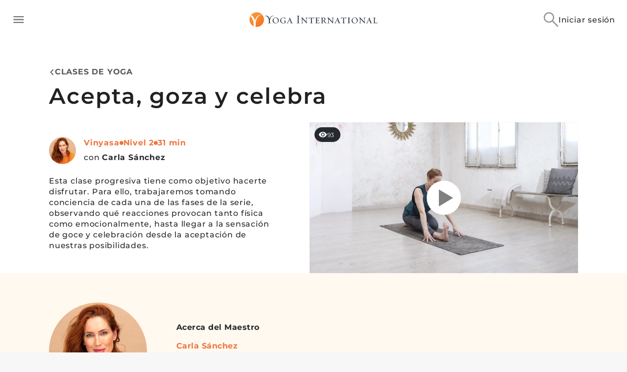

--- FILE ---
content_type: application/javascript
request_url: https://yogainternational.com/9bd484193e6ab1f4d962c0d0004896a2fbc0a8fb-388b549e9f03e8732ad5.js
body_size: 4423
content:
"use strict";(self.webpackChunk_yi_gatsby=self.webpackChunk_yi_gatsby||[]).push([[7956],{8930:function(e,t,n){n.d(t,{a:function(){return p}});n(48245),n(41758);var r=n(44484),o=n(89263),a=n(7857),l=n(37962),u=n(2333),i=n(79033),c=n(85889),s=n(34558),d=n(66691);const p={isProgram(e){var t,n;const r=null!==(t=null==e?void 0:e.categories)&&void 0!==t?t:[];return null!==(n=(0,c.SW)(r,"274"))&&void 0!==n&&n},title(e){return e.title},subtitle(e){return e.subtitle},urlTitle(e){return e.url_title},getAllSectionsList(e){return e.units.map(e=>e.chapters).flat()},getAllModulesList(e){return p.getAllSectionsList(e).map(e=>e.modules).flat()},isUpcoming(e){var t;const n=Date.now();if(null==e||!e.upcoming_until)return!1;return(Number(null===(t=e.upcoming_until)||void 0===t?void 0:t.timestamp)||0)>n},formatDuration(e){if(0===e||void 0===e)return"0m";if(e<1*i.Rc){return e+"s"}if(e<2*i.Rc){const t=Math.floor(e/i.Rc),n=e-t*i.Rc;return t+"m"+(n>0?n+"s":"")}const t=Math.round(e/i.Rc),n=Math.floor(t/i.Tm),r=t-n*i.Tm;return(n>0?n+"h":"")+(r>0?r+"m":"")},id(e){return e.id},seoTitle(e){return e.seo_title},seoDescription(e){return e.seo_description||e.short_description||""},shortDescription(e){return e.short_description},fullUrl(e){return e.full_url},image(e){return a._.url(e.image)},squareImage(e){return a._.url(e.square_image)},noTextImage(e){return a._.url(e.no_text_image)},leadTeacher(e){var t,n,o;const a=null!==(n=(null!==(t=null==e?void 0:e.teachers)&&void 0!==t?t:[])[0])&&void 0!==n?n:null,l=u.n.fullName(a),i=u.n.localizedPath(a),c=u.n.profileImageSrc(a),s=null!==(o=u.n.snippet(a))&&void 0!==o?o:null,d=!(0,r.A)(l)&&!(0,r.A)(i);return d?{details:{fullname:l,url:i,imgUrl:c,snippet:s},isValid:d}:{isValid:!1}},teachers(e){var t;return(null!==(t=e.teachers)&&void 0!==t?t:[]).map(e=>new u.n(e))},price(e){var t;return null!==(t=e.ecourse_price)&&void 0!==t?t:null},currencySymbol(){return"$"},currencyISO(){return"USD"},units(e){var t;return null!==(t=e.units)&&void 0!==t?t:[]},duration(e){var t;return null!==(t=e.duration)&&void 0!==t&&t.text?e.duration.text:""},type(e){return e.course_type},description(e){return e.description},categories(e){var t;return null!==(t=e.categories)&&void 0!==t?t:[]},permissions(e){var t;return null!==(t=e.permissions)&&void 0!==t?t:[]},localizedPath(e){return e.localized_path},playerPath(e){return e.localized_path?e.localized_path.replace(/\/ecourse\/(?!player\/)/,l.V0+"/"):""},salesPagePath(e){return e.localized_path.replace(/\/ecourse\/(?!player\/)/,l.iL+"/")},certificatePath(e){return e.localized_path.replace(/\/ecourse\/(?!player\/)/,l.Fu+"/")},actionType(e){return e.action_type},upcomingUntil(e){return e.upcoming_until},aLaCartePrice(e){return e.a_la_carte_price},sale(e){return e.sale},language(e){return e.language},getModuleById(e,t){var n,r;const o=null!==(r=(null!==(n=e.units)&&void 0!==n?n:[]).map(e=>e.chapters).flat().map(e=>e.modules).flat().find(e=>e.id===t))&&void 0!==r?r:null;return null!==o?new s.W(o):null},features(e){var t;return null!==(t=e.course_features)&&void 0!==t?t:[]},ceuCount(e){return e.ceu_count},providesCertificate(e){return e.course_type!==o.aq.PODCAST},finderPageUrl(e,t){const n=new URLSearchParams("");null==t||t.forEach(e=>{"style"===e.key&&""!==e.value?n.append("style",e.value):"level"===e.key&&""!==e.value?n.append("level",e.value):"focus"===e.key&&""!==e.value?n.append("focus",e.value):"teacher"===e.key&&""!==e.value&&n.append("teacher",e.value)});const r=n.toString();return(0,d.D)(e)+(r?"?"+r:"")}}},15899:function(e,t,n){n.d(t,{h:function(){return r}});var r=function(e){var t={en:"Challenge",es:"Desafío"};return t[e]||t.en||"challenge"}},17398:function(e,t,n){n.d(t,{o:function(){return a}});var r=n(63420),o=n(25838);function a(){return(0,r.A)("(min-width:"+o.ksc+")")}},27929:function(e,t,n){n.d(t,{B:function(){return l},r:function(){return u}});var r=n(96540),o=n(79229);const a=(0,r.createContext)(void 0),l=e=>{let{onClose:t,children:n}=e;const l=(0,r.useMemo)(()=>({closeDialog:t}),[t]);return(0,o.Y)(a.Provider,{value:l,children:n})},u=()=>{const e=(0,r.useContext)(a);if(void 0===e)throw new Error("useDialogWithPointer must be used within a DialogWithPointerProvider");return e}},33510:function(e,t,n){n.d(t,{_:function(){return p}});var r=n(89263),o=n(15899),a=n(80922),l=n(85805),u=n(49156),i=n(87446),c=n(57749),s=n(84112),d=n(70599);const p=function(e,t,n){let{plural:p=!1}=void 0===n?{}:n;switch(e){case r.aq.CHALLENGE:return p?(0,a.u)(t):(0,o.h)(t);case r.aq.PODCAST:return p?(0,c.D)(t):(0,i.u)(t);case r.aq.PREMIUM_TRAINING:return p?(0,d.l)(t):(0,s.y)(t);case r.aq.WORKSHOP:default:return p?(0,u.M)(t):(0,l.p)(t)}}},34558:function(e,t,n){n.d(t,{W:function(){return o}});var r=n(89263);class o{constructor(e){this.data=e}trackingType(){const e=this.contentType();if("string"==typeof e){return this.convertContentTypeIntoTrackingType(e)}return null}convertContentTypeIntoTrackingType(e){switch(e.toLowerCase()){case"meditation":return r.PZ.MEDITATION;case"class":return r.PZ.CLASS;default:return null}}contentType(){return this.data.content_type}title(){return this.data.display_name}get(){return this.data}id(){return this.data.id}}},41758:function(e,t,n){n(5377)("flat")},45078:function(e,t,n){n.d(t,{h:function(){return l}});var r,o=n(96540);function a(){return a=Object.assign?Object.assign.bind():function(e){for(var t=1;t<arguments.length;t++){var n=arguments[t];for(var r in n)({}).hasOwnProperty.call(n,r)&&(e[r]=n[r])}return e},a.apply(null,arguments)}function l(e){return o.createElement("svg",a({viewBox:"0 0 22 30",fill:"none",xmlns:"http://www.w3.org/2000/svg"},e),r||(r=o.createElement("path",{d:"M2.75 29.438a2.647 2.647 0 01-1.942-.808A2.653 2.653 0 010 26.688v-13.75c0-.757.27-1.404.808-1.942a2.655 2.655 0 011.942-.809h1.375v-2.75c0-1.902.67-3.523 2.012-4.863C7.477 1.234 9.099.564 11 .563c1.901-.001 3.523.67 4.865 2.011 1.342 1.342 2.012 2.963 2.01 4.864v2.75h1.375c.756 0 1.404.269 1.943.808.539.539.808 1.186.807 1.941v13.75c0 .757-.269 1.404-.807 1.943a2.642 2.642 0 01-1.943.808H2.75zM11 22.563c.756 0 1.404-.27 1.943-.808a2.642 2.642 0 00.807-1.942c0-.758-.27-1.405-.807-1.942A2.657 2.657 0 0011 17.063a2.625 2.625 0 00-1.941.808 2.675 2.675 0 00-.809 1.942 2.637 2.637 0 00.809 1.942c.541.542 1.188.811 1.941.808zM6.875 10.188h8.25v-2.75c0-1.146-.401-2.12-1.203-2.922S12.146 3.312 11 3.312c-1.146 0-2.12.402-2.922 1.204-.802.802-1.203 1.776-1.203 2.921v2.75z",fill:"currentColor"})))}},48245:function(e,t,n){var r=n(81698),o=n(18511),a=n(9873),l=n(30666),u=n(51783),i=n(30617);r({target:"Array",proto:!0},{flat:function(){var e=arguments.length?arguments[0]:void 0,t=a(this),n=l(t),r=i(t,0);return r.length=o(r,t,t,n,0,void 0===e?1:u(e)),r}})},66691:function(e,t,n){n.d(t,{D:function(){return a}});var r=n(89263),o=n(37962);const a=e=>{switch(e){case r.aq.CHALLENGE:return o.gL;case r.aq.PODCAST:return o.fR;case r.aq.PREMIUM_TRAINING:return o.tz;case r.aq.WORKSHOP:return o.yv;default:return""}}},83507:function(e,t,n){var r=n(90534),o=n(87368);t.A=function(e,t){for(var n=0,a=(t=(0,r.A)(t,e)).length;null!=e&&n<a;)e=e[(0,o.A)(t[n++])];return n&&n==a?e:void 0}},84112:function(e,t,n){n.d(t,{y:function(){return r}});var r=function(e){var t={en:"Premium Training",es:"Curso Premium"};return t[e]||t.en||""}},84341:function(e,t){t.A=function(e){return e}},85805:function(e,t,n){n.d(t,{p:function(){return r}});var r=function(e){var t={en:"Course",es:"Curso"};return t[e]||t.en||"course"}},87446:function(e,t,n){n.d(t,{u:function(){return r}});var r=function(e){var t={en:"Podcast",es:"Podcast"};return t[e]||t.en||"podcast"}},88115:function(e,t,n){var r=n(51878),o=n(37667),a=/\.|\[(?:[^[\]]*|(["'])(?:(?!\1)[^\\]|\\.)*?\1)\]/,l=/^\w*$/;t.A=function(e,t){if((0,r.A)(e))return!1;var n=typeof e;return!("number"!=n&&"symbol"!=n&&"boolean"!=n&&null!=e&&!(0,o.A)(e))||(l.test(e)||!a.test(e)||null!=t&&e in Object(t))}},90534:function(e,t,n){var r=n(51878),o=n(88115),a=n(82603),l=n(84954);t.A=function(e,t){return(0,r.A)(e)?e:(0,o.A)(e,t)?[e]:(0,a.A)((0,l.A)(e))}},93856:function(e,t,n){var r=n(24994);t.A=void 0;var o=r(n(51200)),a=n(74848);t.A=(0,o.default)((0,a.jsx)("path",{d:"M16.59 8.59 12 13.17 7.41 8.59 6 10l6 6 6-6z"}),"ExpandMore")},94169:function(e,t,n){n.d(t,{m:function(){return _}});var r,o=n(98587),a=n(96540),l=n(59056),u=n(65209),i=n(37822),c=n(14334),s=n(9109),d=n(17398),p=n(93239),f=n(75095),v=n(27929);function h(){return h=Object.assign?Object.assign.bind():function(e){for(var t=1;t<arguments.length;t++){var n=arguments[t];for(var r in n)({}).hasOwnProperty.call(n,r)&&(e[r]=n[r])}return e},h.apply(null,arguments)}function g(e){return a.createElement("svg",h({xmlns:"http://www.w3.org/2000/svg",width:12,height:15,fill:"none"},e),r||(r=a.createElement("path",{d:"M0 7.722l12-7.25v14.5L0 7.721z",fill:"currentColor"})))}var m=n(79229);const y=["children","anchorEl","body","mode","activationMode"];const b={name:"chv8a",styles:"position:absolute;color:white;&.left-start{height:15px;transform:rotate(180deg);}&.right-start{height:15px;transform:rotate(0deg);}&.bottom{transform:rotate(90deg);}&.top{transform:rotate(-90deg);}"},_=e=>{let{children:t,anchorEl:n,body:r,mode:h,activationMode:_="click"}=e,A=(0,o.A)(e,y);const C=(0,d.o)(),{0:M,1:x}=(0,a.useState)(null),{0:P,1:T}=(0,a.useState)(null),{0:w,1:k}=(0,a.useState)(null),I=(0,a.useMemo)(()=>{var e,t,r,o;const a=null!==(e=null==M?void 0:M.clientHeight)&&void 0!==e?e:0,l=null!==(t=null==M?void 0:M.clientWidth)&&void 0!==t?t:0,u=null!==(r=null==n?void 0:n.clientHeight)&&void 0!==r?r:0,i=null!==(o=null==w?void 0:w.clientWidth)&&void 0!==o?o:0,c=a/2<Math.abs(-66),s=c?-(a/2-u/2):-66,d=null==P?void 0:P.state.placement;return{popperBodyTopOffset:s,pointerTopOffset:"bottom"===d?"-"+(1.5*i-1)+"px":"top"===d?a-i/2+"px":c?a/2-i/2+"px":Math.abs(s)+"px",pointerLeftOffset:"left-start"===d?l+-1+"px":"right-start"===d?-(i+-1)+"px":"50%"}},[null==M?void 0:M.clientHeight,null==M?void 0:M.clientWidth,null==w?void 0:w.clientWidth,null==P?void 0:P.state.placement,null==n?void 0:n.clientHeight]),E=(0,a.useMemo)(()=>C||"right-edge"===h?{placement:"right-start",modifiers:[{name:"offset",options:{offset:[I.popperBodyTopOffset,26]}}]}:{placement:"bottom",modifiers:[{name:"offset",options:{offset:[0,32]}}]},[C,h,I.popperBodyTopOffset]),{0:O,1:S}=(0,a.useState)(null),L=(0,p.w)(),D=(0,a.useMemo)(()=>{if(!L)return O?getComputedStyle(O).getPropertyValue("--Main-Layout-Backdrop-Z-Index"):void 0},[O,L]),z=(0,a.useCallback)(()=>{S(null)},[]),R=(0,a.useCallback)(e=>{e.target.dataset.captureIgnore||(S(n||e.currentTarget),e.preventDefault(),e.stopPropagation())},[n]),N=(0,a.useCallback)(e=>{e.target.dataset.captureIgnore||S(n||e.currentTarget)},[n]),q=(0,a.useCallback)(()=>{S(null)},[]);if(!a.isValidElement(t))return t;const B=null!==O,W="hover"===_,H=W?{onMouseEnter:N,onMouseLeave:q,className:(t.props.className||"")+" course-locked"}:{onClickCapture:R,className:(t.props.className||"")+" course-locked"};return(0,m.FD)(m.FK,{children:[a.cloneElement(t,H),!W&&(0,m.Y)(s.Z,{container:()=>document.getElementById(f.l),children:(0,m.Y)(l.A,{open:B,onClick:z,sx:{zIndex:null!=D?D:"calc(var(--Main-Layout-Backdrop-Z-Index) - 1)",background:"rgba(0, 0, 0, 0.30)"}})}),(0,m.Y)(c.A,Object.assign({open:B,anchorEl:O,sx:{zIndex:null!=D?D:"var(--Main-Layout-Backdrop-Z-Index)",pointerEvents:W?"none":"auto"},popperRef:T},E,A,{children:(0,m.FD)(i.A,{tabIndex:0,role:"dialog","aria-modal":!W,onMouseEnter:W?N:void 0,onMouseLeave:W?q:void 0,sx:{borderRadius:"20px",overflow:"visible",background:"#FFF",padding:"24px",position:"relative",pointerEvents:"auto"},ref:x,children:[(0,m.Y)("div",{className:null==P?void 0:P.state.placement,css:[b,{top:I.pointerTopOffset,left:I.pointerLeftOffset},""],ref:k,children:(0,m.Y)(g,{})}),(0,m.Y)(u.A,{tabIndex:-1,children:(0,m.Y)(v.B,{onClose:z,children:r})})]})}))]})}}}]);
//# sourceMappingURL=9bd484193e6ab1f4d962c0d0004896a2fbc0a8fb-388b549e9f03e8732ad5.js.map